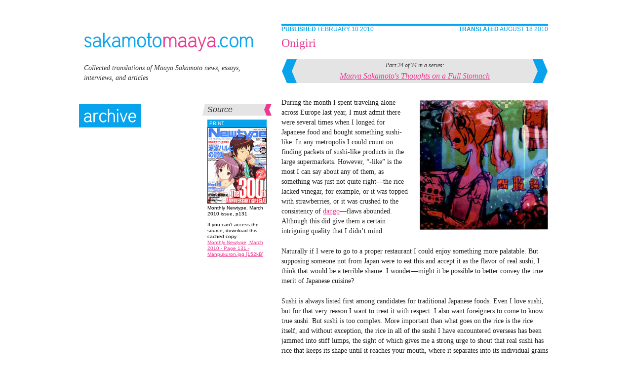

--- FILE ---
content_type: text/html
request_url: https://sakamotomaaya.com/168/manpukuron-24/
body_size: 3138
content:
<!DOCTYPE html>
<html lang="en">
<head>
  <meta http-equiv="Content-Type" content="text/html; charset=utf-8" />
  <meta name="google-site-verification" content="FFbClYRrIgdtKdxDJljRi6q2Ao21LQBQ6eLUS7ra0e4" />
  
    <title>sakamotomaaya.com: Onigiri</title>
  
  <link rel="home" href="../../index" />
  <link rel="stylesheet" href="../../css/reset.css" media="screen" />
  <link rel="stylesheet" href="../../css/960.css" media="screen" />
  <link rel="stylesheet" href="../../css/main.css" media="screen" />
  <link rel="stylesheet" href="../../css/print.css" media="print" />
  <link rel="alternate" type="application/rss+xml" title="RSS" href="../../smrss">
</head>
<body id="translations">
<div class="container_12">
  <div id="main-l" class="grid_5">
    <div id="title" class="grid_5 alpha omega">
      <h1><span>sakamotomaaya.com</span></h1>
      <div id="subtitle">Collected translations of Maaya Sakamoto news, essays, interviews, and articles</div>
    </div>
    <div id="nav" class="grid_3 alpha">
      <ul>
        
        <li id="nav-archive"><a href="../../archive"><span>Archive</span></a></li>
        
      </ul>
    </div>
    
    
      <div id="source" class="grid_2 omega">
  <h4 class="section">Source</h4>
  
    <div class="type"><span>Print</span></div>
  
  
    <img src="../../images/37.jpg" alt="Monthly Newtype, March 2010 cover" width="120" height="154" />
  
  <div class="title">
    
      Monthly Newtype, March 2010 issue, p131
    
    
      <p id="cache-link">If you can't access the source, download this cached copy:<br /><a href="../../file_download/116/Monthly+Newtype,+March+2010+-+Page+131+-+Manpukuron.jpg">Monthly Newtype, March 2010 - Page 131 - Manpukuron.jpg [152kB]</a></p>
    
  </div>
</div>
    
    
  </div>
  <div id="main-r" class="grid_7">

<div class="article series-article">
  <div class="dateline">
  <div class="px-date">
    
      <strong>Published</strong>
      February 10 2010
    
  </div>
  <div class="tx-date">
    
      <strong>Translated</strong>
    
    August 18 2010
  </div>
  <div class="clear"></div>
</div>
  <h2><a rel="bookmark" href="../manpukuron-24">Onigiri</a></h2>
  
    
<div id="top-series-nav" class="series-nav">
  <div class="prev">
    <a rel="bookmark" href="../../165/manpukuron-23"><span>Part 23</span></a>
  </div>
  <div class="next">
    <a rel="bookmark" href="../../170/manpukuron-25"><span>Part 25</span></a>
  </div>
  <div class="part">Part 24 of 34 in a series:</div>
  <div class="series"><a href='../../archive/manpukuron'>Maaya Sakamoto&#039;s Thoughts on a Full Stomach</a></div>
</div>

  
  
  <div class="content">
    
    
    
      <img src="../../images/115.jpg" alt="illustrated by Gekidan inu curry.2" id="article-image" width="260" height="262" />
    
    	<p>During the month I spent traveling alone across Europe last year, I must admit there were several times when I longed for Japanese food and bought something sushi-like.  In any metropolis I could count on finding packets of sushi-like products in the large supermarkets.  However, “-like” is the most I can say about any of them, as something was just not quite right—the rice lacked vinegar, for example, or it was topped with strawberries, or it was crushed to the consistency of <a href="//en.wikipedia.org/wiki/Dango">dango</a>—flaws abounded.  Although this did give them a certain intriguing quality that I didn&#8217;t mind.</p>

	<p>Naturally if I were to go to a proper restaurant I could enjoy something more palatable.  But supposing someone not from Japan were to eat this and accept it as the flavor of real sushi, I think that would be a terrible shame.  I wonder—might it be possible to better convey the true merit of Japanese cuisine?</p>

	<p>Sushi is always listed first among candidates for traditional Japanese foods.  Even I love sushi, but for that very reason I want to treat it with respect.  I also want foreigners to come to know true sushi.  But sushi is too complex.  More important than what goes on the rice is the rice itself, and without exception, the rice in all of the sushi I have encountered overseas has been jammed into stiff lumps, the sight of which gives me a strong urge to shout that real sushi has rice that keeps its shape until it reaches your mouth, where it separates into its individual grains and leaves a faint, sweet aftertaste.  The flavor changes entirely depending on the skills of the chef who forms it, and I think you would agree that once you start talking about such minutiae as these, sushi is not at all the sort of Japanese dish you can introduce in simple terms.</p>

	<p>So in place of sushi, I pondered whether there might be a more easygoing, rustic sort of Japanese food steeped in culture and history, and my thinking led to the conclusion that <a href="//en.wikipedia.org/wiki/Onigiri">onigiri</a> is that food.</p>

	<p>While I feel the full spectrum of onigiri is just as complex, it is still easier to approach than sushi.  Hardly any Japanese prepare their own sushi at home, but I expect everyone, young and old, men and women alike, has made onigiri at least once.  I also expect everyone has childhood memories of wolfing down mother&#8217;s homemade onigiri for lunch on a field trip or during Sports Day at school.  Many, many years ago, when my brother, who is older than me by eight years, had a part-time job at a gas station, I always made three onigiri for him to take on his late-night shifts.  As I recall I wasn&#8217;t able to form them into nice triangles and they came out looking like misshapen baseballs, but I remember feeling positively delighted to hear his compliments, which he always gave.  I imagine everyone can point to onigiri as the first thing they made by hand before learning how to cook.</p>

	<p>Anyone can make them.  And the flavor is wonderful.  Onigiri are amazing.</p>

	<p>I think sushi and onigiri are alike in that shaping them by hand gives them that invisible secret ingredient of love.  Though there is nothing fancy about onigiri, they have a mysterious goodness.  Someone always makes them for someone else.  Each and every one comes with a story.  I wish I could tell more people of this soul of Japanese cuisine, with its traditions and roots in daily life, both within and beyond Japan&#8217;s borders.  I couldn&#8217;t ask for more.</p>
  </div>
  <div class="clear"></div>
  
    
<div id="bottom-series-nav" class="series-nav">
  <div class="prev">
    <a rel="bookmark" href="../../165/manpukuron-23"><span>Part 23</span></a>
  </div>
  <div class="next">
    <a rel="bookmark" href="../../170/manpukuron-25"><span>Part 25</span></a>
  </div>
  <div class="part">Part 24 of 34 in a series:</div>
  <div class="series"><a href='../../archive/manpukuron'>Maaya Sakamoto&#039;s Thoughts on a Full Stomach</a></div>
</div>

  
  
    
  
</div>

    </div>
    <div class="clear"></div>
    <div class="grid_7 prefix_5">
      <div id="footer">
        
          <p id="archive-prompt">Did you enjoy this translation?  Find more in <a href="../../archive">the archive</a>, or subscribe to the <a id="rss" href="../../smrss">rss feed</a>.</p>
          <p id="license"><a id="license-image" rel="license" href="//creativecommons.org/licenses/by-nc-sa/3.0/">Creative Commons Attribution-NonCommercial-ShareAlike 3.0 Unported License</a>.</p>
        
        <h6 id="copyright">Site design copyright &copy; 2017.<br />Copyrights of source content cached on this site are held by the content owners.</h6>
      </div>
    </div>
    <div class="clear"></div>
  </div>
  <script type="text/javascript" src="//ajax.googleapis.com/ajax/libs/jquery/1.4/jquery.min.js"></script>
  <script type="text/javascript" src="../../js/sakamotomaaya.js"></script>
  
</body>
</html>

--- FILE ---
content_type: text/css
request_url: https://sakamotomaaya.com/css/main.css
body_size: 3431
content:
html, body {
background-color:#fff;
font:normal 14px/20px Georgia,"Times New Roman",serif;
}
a {
color:#eb3991;
}
a:visited {
color:#045f89;
}
a:hover {
color:#07a3ec;
}
.container_12 {
/*background:#fff url('../img/grid.png') repeat left top;*/
padding-top:6px;
}
#main-l {
}
#main-r {
padding-top:1px;
}
h1 {
background:url('../img/title.png') no-repeat left top;
height:38px;
margin:60px 0 24px 0;
width:343px;
}
h1 span { display:none; }
#subtitle {
color:#333;
font-style:italic;
margin-top:10px;
width:320px;
}

#nav {
padding-top:18px;
margin-left:-10px;
}
#nav li {
height:48px;
margin-top:24px;
}
body#home #nav-newest,
body#archive #nav-archive,
body#contribute #nav-contribute,
body#links #nav-links,
body#blog #nav-blog,
body#about #nav-about {
background:url('../img/nav_active.png') no-repeat right center;
}
#nav a {
background:#07a3ec none no-repeat center center;
display:block;
height:48px;
}
#nav a:hover,
body#home #nav-newest a,
body#archive #nav-archive a,
body#contribute #nav-contribute a,
body#links #nav-links a,
body#blog #nav-blog a,
body#about #nav-about a {
background-color:#eb3991;
}
#nav a span { display:none; }
#nav-newest a {
background-image:url('../img/nav_newest.png');
width:124px;
}
#nav-archive a {
background-image:url('../img/nav_archive.png');
width:126px;
}
#nav-contribute a {
background-image:url('../img/nav_contribute.png');
width:170px;
}
#nav-about a {
background-image:url('../img/nav_about.png');
width:103px;
}
#nav-links a {
background-image:url('../img/nav_links.png');
width:82px;
}
#nav-blog a {
background-image:url('../img/nav_blog.png');
width:78px;
}

#footer {
background:url('../img/footer_bar.png') repeat-x left top;
color:#444;
font:italic 14px/24px "Lucida Sans",Arial,Helvetica,sans-serif;
margin-top:42px;
padding-top:4px;
}
#license {
font-size:12px;
line-height:15px;
margin:1em 0;
}
#license-image {
float:left;
margin-right:1em;
}
#copyright {
color:#888;
font:normal 10px/12px "Lucida Sans",Arial,Helvetica,sans-serif;
margin-top:8px;
}

.article .dateline {
background:url('../img/article_bar.png') repeat-x left top;
color:#07a3ec;
font:normal 12px "Lucida Sans",Arial,sans-serif;
height:24px;
margin-top:41px;
text-transform:uppercase;
}
.brief-article .dateline {
background:none;
color:#444;
float:right;
font-style:italic;
margin:0;
text-transform:none;
}
.article .dateline div {
float:left;
padding-top:4px;
width:50%;
}
.article .dateline .tx-date {
text-align:right;
}
.brief-article .dateline .px-date {
float:none;
padding:0 12px 0 0;
width:auto;
}
.brief-article .dateline strong {
display:none;
}
.brief-article .dateline .tx-date {
display:none;
}
body#contribute .dateline,
body#error .dateline,
body#links .dateline,
body#about .dateline {
background:none;
}
body#contribute .dateline *,
body#error .dateline *,
body#links .dateline *,
body#about .dateline * {
display:none;
}

.article h2 {
color:#444;
font:normal 24px/24px Georgia,"Times New Roman",serif;
padding-top:3px;
}
.article h2 a {
text-decoration:none;
}
#article-image {
float:right;
padding:5px 0 5px 20px;
}
.article .content h3 {
color:#045f89;
font:normal 20px/24px Georgia,"Times New Roman",serif;
margin:24px 0;
}
.article .content h4 {
color:#045f89;
font:italic 16px/24px Georgia,"Times New Roman",serif;
}
.article .content blockquote {
border-left:3px solid #ddd;
margin:0 2em;
padding-left:0.5em;
}

.series-nav {
color:#333;
height:51px;
margin:21px 0 0 0;
}
#bottom-series-nav {
margin-top:29px;
}
.series-nav .prev,
.series-nav .next {
display:block;
height:48px;
width:32px;
}
.series-nav .prev { float:left; }
.series-nav .next { float:right; }
.series-nav .prev a,
.series-nav .next a {
display:block;
height:100%;
width:100%;
}
.series-nav .prev a {
background:url('../img/series_prev.png') no-repeat left center;
}
.series-nav .prev a:hover {
background-image:url('../img/series_prev_hover.png');
}
.series-nav .next a {
background:url('../img/series_next.png') no-repeat right center;
}
.series-nav .next a:hover {
background-image:url('../img/series_next_hover.png');
}
.first-in-series .prev { background:url('../img/series_prev_inactive.png') no-repeat left center; }
.first-in-series .prev a { display:none; }
.last-in-series .next { background:url('../img/series_next_inactive.png') no-repeat right center; }
.last-in-series .next a { display:none; }
.series-nav a span { display:none; }
.series-nav .part,
.series-nav .series {
background-color:#e4e4e4;
height:24px;
margin:0 20px;
text-align:center;
}
.series-nav .part   { font:italic 12px/24px Georgia,"Times New Roman",serif; }
.series-nav .series { font:italic 16px/20px Georgia,"Times New Roman",serif; }

.article .content {
color:#222;
margin-top:27px;
}
.article .content .tagline {
background-color:#78b9d8;
color:#fff;
font-size:120%;
font-style:italic;
margin-bottom:1em;
padding:1em;
}
.article .content .tagline p {
margin:0;
padding:0;
}
.article .content p {
margin-bottom:1.5em;
}
.article .content p.quote,
.artecle .content blockquote.quote {
text-indent:-0.4em;
}
.article .content p.intro,
.article .content p.first-intro,
.article .content p.mid-intro,
.article .content p.last-intro {
border-bottom:1px solid #ccc;
border-top:1px solid #ccc;
color:#444;
font-size:90%;
padding:1em 0;
}
.article .content p.first-intro {
border-bottom:none;
padding-bottom:0;
}
.article .content p.mid-intro {
border:none;
padding:0;
}
.article .content p.last-intro {
border-top:none;
padding-top:0;
}
.article .content p.outro, .article .content p.first-outro {
color:#444;
font-size:90%;
}
.article .content p.first-outro {
border-top:1px solid #ccc;
padding-top:1em;
}
.article .content p.maaya {
border-left:solid 3px #81017e;
padding-left:0.5em;
}
.article .content p.question {
background-color:#eee;
border-left:3px solid #ccc;
font-style:italic;
padding:0 0.5em;
}
.article .content span.maaya {
color:#81017e;
}
.article .content p.other {
border-left:solid 3px #3e99ba;
padding-left:0.5em;
}
.article .content p.sig {
color:#444;
font-style:italic;
}
.article .content p.igarashi {
border-left:3px solid #f9ac46;
padding-left:0.5em;
}
.article .content p.ookawa {
border-left:3px solid #9eba3e;
padding-left:0.5em;
}
.article .content p.nekoi {
border-left:3px solid #cc9a63;
padding-left:0.5em;
}
.article .content p.mokona {
border-left:3px solid #3eba85;
padding-left:0.5em;
}
.article .content p.all {
border-left:3px solid #aaa;
padding-left:0.5em;
}
.article .content .mameshiba {
color:#00f;
}
.article .content table.ids28 {
width:99%;
}
.article .content table.ids28 th {
border-bottom:2px solid #222;
padding:0.5em;
text-align:left;
}
.article .content table.ids28 td {
border-bottom:1px solid #444;
font-size:90%;
padding:0.5em;
}
.article .content table.ids28 .l {
padding-left:0;
}
.article .content table.ids28 .m {
border-left:1px solid #aaa;
width:40%;
}
.article .content table.ids28 .r {
border-left:1px solid #aaa;
padding-right:0;
width:40%;
}
.article .content table.ids28 td.m {
color:#dc7a83;
}
.article .content table.ids28 td.r {
color:#53a5b1;
}
.article .content ul {
margin-bottom:1.5em;
}
.article .content ol {
margin-bottom:1.5em;
}
.article .content ul li {
list-style-type:circle;
}
.article .content ol li {
list-style-type:decimal;
}
.article .content li {
margin-left:1.5em;
padding-left:0.5em;
}
.article .content acronym,
.article .content abbr {
border-bottom:1px dotted #045f89;
}
.article .content sub {
font-size:80%;
vertical-align:sub;
}
.article .content sup {
font-size:80%;
vertical-align:super;
}

#source {
font:normal 10px/12px "Lucida Sans",Arial,Helvetica,sans-serif;
padding:42px 0 0 0;
margin-left:20px;
width:140px;
}
.brief-article .source {
color:#444;
font:italic 12px/15px "Lucida Sans",Arial,Helvetica,sans-serif;
margin:0;
padding:0 0 0 20px;
width:auto;
}
#source h4.section {
background:url('../img/pullout_bar.png') no-repeat left top;
font:italic 16px/24px "Lucida Sans",Arial,Helvetica,sans-serif;
height:24px;
margin:0 0 8px 0;
padding:0 0 0 5px;
width:140px;
}
#source .type {
background-color:#07a3ec;
color:#fff;
margin-left:10px;
text-transform:uppercase;
width:120px;
}
#source .type span {
display:block;
padding:2px 4px;
}
#source img {
margin-left:10px;
}
#source .title {
margin-left:10px;
width:120px;
}
#cache-link {
margin-top:1em;
}

.hl, .hl-bright,
.article .read-more {
font:bold italic 14px/24px "Lucida Sans",Arial,Helvetica,sans-serif;
height:21px;
}
.hl *, .hl-bright * {
display:block;
float:left;
height:21px;
}
.article .read-more a,
.article .read-more a:visited,
.article .read-more a:hover {
color:#fff;
text-decoration:none;
}
.article .read-more a:hover {
color:#eb3991;
}
.hl i, .hl-bright i,
.article .read-more i {
background:url('../img/hl_left.png') no-repeat left bottom;
color:#fff;
padding:0 2px 0 5px;
}
.hl b, .hl-bright b {
background:url('../img/hl_right.png') no-repeat right bottom;
width:5px;
}
.article .read-more a {
background:url('../img/hl_right.png') no-repeat right bottom;
padding-right:5px;
}
.hl-bright i {
background:url('../img/hl_bright_left.png') no-repeat left bottom;
}
.hl-bright b {
background:url('../img/hl_bright_right.png') no-repeat right bottom;
}

h4.section,
.brief-article h2 {
background:url('../img/section_bar.png') no-repeat left bottom;
color:#333;
font:italic 16px/24px "Lucida Sans",Arial,Helvetica,sans-serif;
min-height:24px;
margin:41px 0 7px 0;
padding:0 0 0 15px;
text-indent:5px;
}
.brief-article h2 {
background:url('../img/section_bar_blue.png') no-repeat left bottom;
margin:65px 0 0 0;
}
.news-article h2 { background-image:url('../img/section_bar.png'); }
.brief-article h2 a { color:#045f89; }
.news-article h2 a { color:#eb3991; }
.brief-article h2 a:hover { color:#07a3ec; }
.article #footnotes dt {
float:left;
margin-left:20px;
}
.article #footnotes dd {
font-size:12px;
line-height:18px;
margin-left:60px;
padding-top:4px;
}

.article #comments dt {
color:#444;
font:italic 14px/24px "Lucida Sans",Arial,Helvetica,sans-serif;
margin-left:20px;
}
.article #comments dt .hl,
.article #comments dt .hl-bright {
float:left;
}
.article #comments dt a,
.article #comments dt a:hover
.article #comments dt a:visited {
color:#fff;
}
.article #comments dd {
font-size:12px;
line-height:18px;
margin-left:60px;
padding:4px 0 1.5em 0;
}

#comment-preview {
border:1px solid #07a3ec;
margin-top:1em;
}
#comment-preview .title {
background-color:#07a3ec;
color:#fff;
font:bold italic 12px/12px "Lucida Sans",Arial,Helvetica,sans-serif;
margin:0;
padding:0.5em;
}
#comment-preview a {
color:#fff;
}

#comment-errors {
border:1px solid #eb3991;
margin-top:1em;
}
#comment-errors .title {
background-color:#eb3991;
color:#fff;
font:bold italic 12px/12px "Lucida Sans",Arial,Helvetica,sans-serif;
margin:0;
padding:0.5em;
}
#comment-errors ul {
list-style:circle inside;
}
#comment-errors li {
font:italic 14px/20px Georgia,"Times New Roman",serif;
margin:0.5em 20px;
}

#comment-prompt,
p#txpCommentInputForm {
color:#07a3ec;
font:italic 16px/24px "Lucida Sans",Arial,Helvetica,sans-serif;
margin-left:20px;
}
#comment-prompt.closed,
p#txpCommentInputForm {
color:#eb3991;
}

#comment-form {
margin-top:1em;
}
#comment-form .field,
#comment-form .buttons {
padding-left:60px;
padding-bottom:2px;
}
#comment-form .field span,
#comment-form .field label {
color:#444;
font-size:14px;
}
#comment-form .field span {
display:block;
line-height:16px;
margin-top:4px;
}
#comment-form .field input,
#comment-form .field textarea {
border:1px solid #aaa;
font:normal 12px/18px Arial,Helvetica,sans-serif;
padding:4px;
}
#comment-form .comment_name_input,
#comment-form .comment_email_input {
width:240px;
}
#comment-form .comment_web_input {
width:415px;
}
#comment-form .field textarea {
width:415px;
height:180px;
}
#comment-form .buttons {
margin-top:6px;
}
#comment-form .buttons input {
background-color:#07a3ec;
border-top:solid 1px #6dcefb;
border-right:solid 1px #045f89;
border-bottom:solid 1px #045f89;
border-left:solid 1px #6dcefb;
color:#fff;
font:bold italic 16px/16px "Lucida Sans",Arial,Helvetica,sans-serif;
height:42px;
width:120px;
}
#comment-form .buttons input#txpCommentSubmit {
background-color:#eb3991;
border-top-color:#f382ba;
border-right-color:#b12168;
border-bottom-color:#b12168;
border-left-color:#f382ba;
}
#comment-form .buttons input#txpCommentSubmit.disabled {
background-color:#ccc;
border-color:#aaa;
}

#article-archive {
padding-top:68px;
}
#article-archive.category {
padding:0;
}
#article-archive #series-limit {
background:url('../img/article_bar.png') repeat-x left top;
color:#07a3ec;
font:normal 12px "Lucida Sans",Arial,sans-serif;
height:23px;
margin-top:41px;
padding-top:4px;
text-transform:uppercase;
}
#article-archive dt .hl {
float:left;
}
#article-archive dt .dup i {
background-image:url('../img/hl_soft_left.png');
}
#article-archive dt .dup b {
background-image:url('../img/hl_soft_right.png');
}
#article-archive dd {
margin-left:140px;
padding-bottom:0.75em;
padding-top:3px;
}
#article-archive dd.series {
padding-top:0;
}
#article-archive dd.series div {
color:#444;
font:italic 11px/15px "Lucida Sans",Arial,Helvetica,sans-serif;
padding-top:6px;
}
#article-archive dd.series div a {
border-bottom:1px dotted #888;
color:#444;
text-decoration:none;
}
#article-archive dd.series div a:hover {
border:none;
color:#07a3ec;
text-decoration:underline;
}
#article-archive dd a {
line-height:18px;
}
#article-archive dd.series a {
padding-top:0;
}

#article-queue {
margin:0 20px;
}
#article-queue dt {
background:url('../img/section_bar_gray.png') no-repeat left bottom;
color:#444;
float:left;
font:italic 12px/20px "Lucida Sans",Arial,Helvetica,sans-serif;
height:20px;
margin-top:0.5em;
padding-left:15px;
width:130px;
}
#article-queue dd {
color:#444;
font-size:12px;
font-style:italic;
line-height:20px;
margin-left:150px;
padding-top:0.5em;
}
#article-queue dd .title {
color:#045f89;
}

.jp-jplayer {
height:0;
overflow:hidden;
}
#audio-player {
background:url('../img/audio_bar.png') no-repeat left top;
color:#404040;
font:italic 12px/24px "Lucida Sans",Arial,Helvetica,sans-serif;
height:24px;
margin:2em 0;
width:540px;
}
#audio-controls {
float:left;
height:24px;
margin-left:90px;
overflow:hidden;
width:50px;
}
#audio-controls li {
float:left;
list-style:none;
margin:5px 0;
padding:0;
}
#audio-controls a span {
display:none;
}
#audio-play {
background:url('../img/audio_play.png') no-repeat left top;
display:block;
height:14px;
width:42px;
}
#audio-play:hover {
background:url('../img/audio_play_hover.png') no-repeat left top;
}
#audio-pause {
background:url('../img/audio_pause.png') no-repeat left top;
display:block;
height:14px;
width:50px;
}
#audio-pause:hover {
background:url('../img/audio_pause_hover.png') no-repeat left top;
}
#audio-progress {
cursor:pointer;
float:left;
height:18px;
margin:3px 0 3px 10px;
width:240px;
}
#audio-play-bar-start {
background:url('../img/audio_progress_bar.png') no-repeat left top;
float:left;
height:16px;
width:4px;
}
#audio-play-bar {
background:url('../img/audio_progress_bar.png') no-repeat right top;
float:left;
height:16px;
min-width:4px;
max-width:236px;
width:0%;
}
#audio-loading {
color:#888;
display:none;
float:left;
font:italic 10px/16px Tahoma,Arial,Helvetica,sans-serif;
}
#audio-load-bar-bg {
clear:left;
height:2px;
background:#aaa;
width:236px;
}
#audio-load-bar {
background:#777;
height:2px;
max-width:236px;
width:0;
}
#audio-time {
margin-left:5px;
float:left;
text-align:right;
width:125px;
}

#subtitle-control {
color:#888;
height:18px;
text-align:right;
}
#subtitle-control span {
cursor:pointer;
display:block;
float:right;
height:18px;
}
#subtitle-control span span {
display:none;
}
#subtitle-control .en {
background:url('../img/en.png') top left no-repeat;
width:63px;
}
#subtitle-control .jp {
background:url('../img/jp.png') top left no-repeat;
width:78px;
}
#subtitle-control .hover {
background-position:0 -36px;
}
#subtitle-control .active {
background-position:0 -18px;
cursor:default;
}
p.subtitles span {
cursor:pointer;
}
p.subtitles sup {
color:#888;
font-family:Tahoma,Arial,Helvetica,sans-serif;
line-height:1em;
}
p.subtitles .jp {
font-family:Meiryo,"MS PGothic",sans-serif;
display:none;
}
p.subtitles .highlight {
background-color:#b3daec;
}
p.subtitles .hover {
background-color:#ebbed4;
}


--- FILE ---
content_type: text/css
request_url: https://sakamotomaaya.com/css/print.css
body_size: 839
content:
html {
font:normal 12pt/16pt "Times New Roman",serif;
}
* {
color:#000;
}
.clear {
clear:both;
}
.container_12 {
margin:0 auto;
width:6.5in;
}
h1 {
border-bottom:1px solid #000;
font:normal 150% Helvetica,Arial,sans-serif;
margin-bottom:0;
}
h2 {
font:normal 180% "Times New Roman",serif;
margin:0;
padding:0;
}
h3 {
font:normal 150% "Times New Roman",serif;
margin-bottom:1em;
}
h4 {
font:italic 120% "Times New Roman",serif;
margin-bottom:0;
}
h5 {
font:normal 100% "Times New Roman",serif;
margin-bottom:0;
}
h6 {
font:normal 70% Helvetica,Arial,sans-serif;
margin:0;
}
p {
margin:0 0 1.3em 0;
}
a, a:visited, abbr {
border:none;
text-decoration:none;
}
#subtitle, #nav { display:none; }
.dateline {
background-color:#ccc;
border-bottom:1px solid #000;
color:#222;
font:normal 75% Helvetica,Arial,sans-serif;
margin:0 0 1em 0;
padding:0.2em;
text-transform:uppercase;
}
.dateline .px-date {
float:left;
}
.dateline .tx-date {
float:right;
}
.series-nav {
font:italic 90% Helvetica,Arial,sans-serif;
padding:1em 0;
}
.series-nav .prev, .series-nav .next { display:none; }
.series-nav .part {
float:left;
padding-right:0.2em;
}
#source {
background-color:#ccc;
font:normal 75% Helvetica,Arial,sans-serif;
padding:0.2em;
}
#source h4 {
float:left;
font:bold 100% Helvetica,Arial,sans-serif;
margin:0 0.2em 0 0 ;
text-transform:uppercase;
}
#source h4:after {
content:':';
}
#source .type { display:none; }
#source img { display:none; }
#source #cache-link { display:none; }
.article .content {
margin-top:0.8em;
padding-bottom:1em;
}
#article-image {
float:right;
padding:0.3em 0 0.3em 2em;
}
.article .content .tagline {
font-size:110%;
font-style:italic;
padding:0 2em;
}
.article .content p.intro, .article .content p.first-intro, .article .content p.last-intro {
border-bottom:1px solid #000;
border-top:1px solid #000;
font-size:90%;
padding:1em 0;
}
.article .content p.first-intro {
border-bottom:none;
padding-bottom:0;
}
.article .content p.last-intro {
border-top:none;
padding-top:0;
}
.article .content p.outro, .article .content p.first-outro {
font-size:90%;
}
.article .content p.first-outro {
border-top:1px solid #000;
padding-top:1em;
}
.article .content p.question {
font-style:italic;
}
.article .content blockquote {
font-size:90%;
margin:0 2em;
}
.article .content p.quote,
.article .content blockquote.quote {
text-indent:-0.4em;
}
.article .content p.sig {
font-style:italic;
}
#footnotes h4 {
margin-top:0;
}
#footnotes dl {
border-top:1px solid #000;
font-size:90%;
margin-top:0;
padding-top:0.2em;
}
#footnotes dt {
float:left;
font-weight:bold;
text-align:center;
width:0.5in;
}
#footnotes dd {
margin-left:0.5in;
}
#bottom-series-nav, #comments, #comment-form { display:none; }
#article-archive dt .hl {
float:left;
font-family:Helvetica,Arial,sans-serif;
}
#article-archive dt .y:after,
#article-archive dt .m:after {
content:'-';
}
#article-archive dd {
margin:0 0 0.2em 1in;
}
#article-archive dd.series div {
color:#222;
font:italic 80% Helvetica,Arial,sans-serif;
padding-top:0.35em;
}
#footer {
border-top:1px solid #000;
}
#archive-prompt, #newest-list, #upcoming-list { display:none; }
#license {
font-size:90%;
line-height:1.1em;
margin:1.5em 0;
}
#license-image {
display:block;
float:left;
margin-right:1em;
}


--- FILE ---
content_type: application/javascript
request_url: https://sakamotomaaya.com/js/sakamotomaaya.js
body_size: 216
content:
$(document).ready(function() {
    $('#article-archive dd').hover(
        function(e) {
            $(this).prev('dt').children('span').removeClass('hl');
            $(this).prev('dt').children('span').addClass('hl-bright');
            $(this).prev('dt').children('span').removeClass('dup');
        },
        function(e) {
            $(this).prev('dt').children('span').removeClass('hl-bright');
            $(this).prev('dt').children('span').addClass('hl');

            var dt0 = $(this).prev('dt');
            var dt1 = dt0.prevAll('dt:eq(0)');
            if (dt1.length === 0) return;
            var this_y = dt0.children('span:eq(0)');
            var prev_y = dt1.children('span:eq(0)');
            if (this_y.text() == prev_y.text()) {
                this_y.addClass('dup');
                var this_m = dt0.children('span:eq(1)');
                var prev_m = dt1.children('span:eq(1)');
                if (this_m.text() == prev_m.text()) {
                    this_m.addClass('dup');
                    var this_d = dt0.children('span:eq(2)');
                    var prev_d = dt1.children('span:eq(2)');
                    if (this_d.text() == prev_d.text()) {
                        this_d.addClass('dup');
                    }
                }
            }
        }
    );
});
